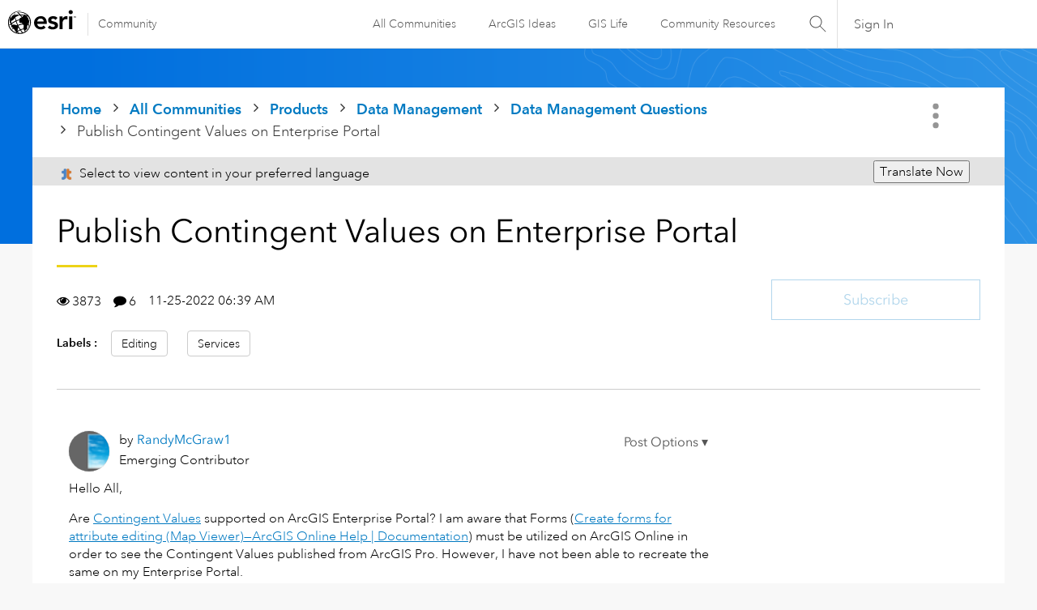

--- FILE ---
content_type: text/html; charset=UTF-8
request_url: https://community.esri.com/t5/data-management-questions/publish-contingent-values-on-enterprise-portal/td-p/1235051
body_size: 1918
content:
<!DOCTYPE html>
<html lang="en">
<head>
    <meta charset="utf-8">
    <meta name="viewport" content="width=device-width, initial-scale=1">
    <title></title>
    <style>
        body {
            font-family: "Arial";
        }
    </style>
    <script type="text/javascript">
    window.awsWafCookieDomainList = ['ccqpr47374.lithium.com','community.esri.com'];
    window.gokuProps = {
"key":"AQIDAHjcYu/GjX+QlghicBgQ/7bFaQZ+m5FKCMDnO+vTbNg96AE2d60Q/ObrltvLwmETCDa3AAAAfjB8BgkqhkiG9w0BBwagbzBtAgEAMGgGCSqGSIb3DQEHATAeBglghkgBZQMEAS4wEQQM/uJBw6u1fb9vj1MZAgEQgDsRQ2/sks/D/RVlSVbME4Dj3wRkJD2FZ07abhptl33LwU7tGyATwZ4iwbGQYUhO6BHjaEkO4LpswPF/iQ==",
          "iv":"D549jgE7ggAAB3Ou",
          "context":"QhxLfBSfgPJ2PWnyed264Q0ihNGVa5j5MzGprLUB2iIPdoG0bpYX7p7PoK7vPUejBeBn8gupi16HZ9fpY37HHk5TYwJmMsIvVf8SgheAigX54mDLRuh+SJxAbc6o7gjaVh66vEXrQEfRKYKUBkKivTpp2wfpuyRt1o1Vtuk6/cqoTs7209Uw9Xk9BgOenQ7WLvvQGgeaqjOB8vuDBlFrHoWRl08Wfx+gQgF9DL80ujEGNh64LsQNe+inGT3YUJMF8D9E63xqBiKRb+FF7VW1ph/AW4WUfHdYmbXl9yPqI7QSZ5YnaC1ER1dhFN+pgIlkWRSZL46Z7LM297+wTkjuPLkrUzSMveaV8zLDxxkHT9t8u/LBKmdQizVCXT/mKekoOf1CW87Rz+t5PdN4TfwIsY/DBPCtjyux"
};
    </script>
    <script src="https://bc0439715fa6.967eb88d.us-east-2.token.awswaf.com/bc0439715fa6/dd69015656bc/4f1470dc65ad/challenge.js"></script>
</head>
<body>
    <div id="challenge-container"></div>
    <script type="text/javascript">
        AwsWafIntegration.saveReferrer();
        AwsWafIntegration.checkForceRefresh().then((forceRefresh) => {
            if (forceRefresh) {
                AwsWafIntegration.forceRefreshToken().then(() => {
                    window.location.reload(true);
                });
            } else {
                AwsWafIntegration.getToken().then(() => {
                    window.location.reload(true);
                });
            }
        });
    </script>
    <noscript>
        <h1>JavaScript is disabled</h1>
        In order to continue, we need to verify that you're not a robot.
        This requires JavaScript. Enable JavaScript and then reload the page.
    </noscript>
</body>
</html>